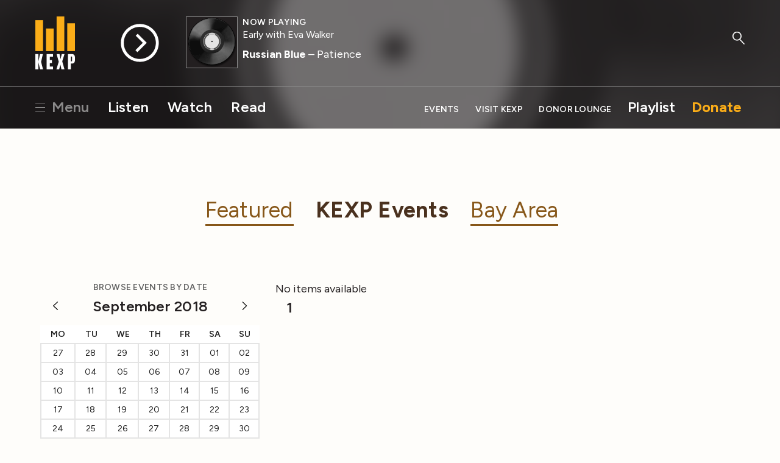

--- FILE ---
content_type: text/html; charset=utf-8
request_url: https://www.google.com/recaptcha/api2/aframe
body_size: -103
content:
<!DOCTYPE HTML><html><head><meta http-equiv="content-type" content="text/html; charset=UTF-8"></head><body><script nonce="2n9nsX6VSh_fCWa8sz78JA">/** Anti-fraud and anti-abuse applications only. See google.com/recaptcha */ try{var clients={'sodar':'https://pagead2.googlesyndication.com/pagead/sodar?'};window.addEventListener("message",function(a){try{if(a.source===window.parent){var b=JSON.parse(a.data);var c=clients[b['id']];if(c){var d=document.createElement('img');d.src=c+b['params']+'&rc='+(localStorage.getItem("rc::a")?sessionStorage.getItem("rc::b"):"");window.document.body.appendChild(d);sessionStorage.setItem("rc::e",parseInt(sessionStorage.getItem("rc::e")||0)+1);localStorage.setItem("rc::h",'1769435343249');}}}catch(b){}});window.parent.postMessage("_grecaptcha_ready", "*");}catch(b){}</script></body></html>